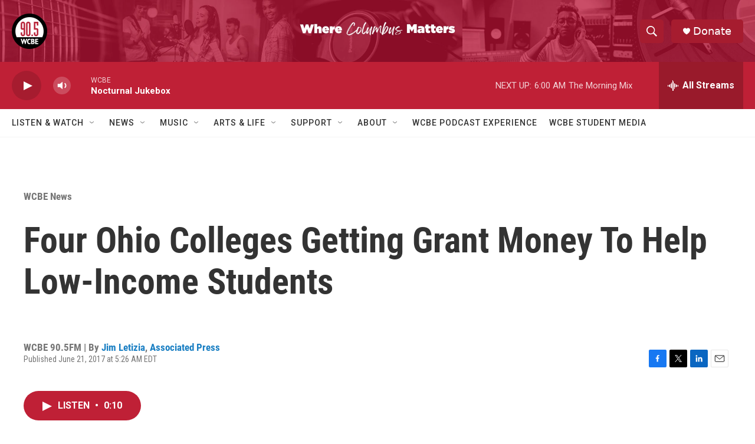

--- FILE ---
content_type: text/html; charset=utf-8
request_url: https://www.google.com/recaptcha/api2/aframe
body_size: 266
content:
<!DOCTYPE HTML><html><head><meta http-equiv="content-type" content="text/html; charset=UTF-8"></head><body><script nonce="SpncXr71FcXOmsGLHWzUXg">/** Anti-fraud and anti-abuse applications only. See google.com/recaptcha */ try{var clients={'sodar':'https://pagead2.googlesyndication.com/pagead/sodar?'};window.addEventListener("message",function(a){try{if(a.source===window.parent){var b=JSON.parse(a.data);var c=clients[b['id']];if(c){var d=document.createElement('img');d.src=c+b['params']+'&rc='+(localStorage.getItem("rc::a")?sessionStorage.getItem("rc::b"):"");window.document.body.appendChild(d);sessionStorage.setItem("rc::e",parseInt(sessionStorage.getItem("rc::e")||0)+1);localStorage.setItem("rc::h",'1768978221227');}}}catch(b){}});window.parent.postMessage("_grecaptcha_ready", "*");}catch(b){}</script></body></html>